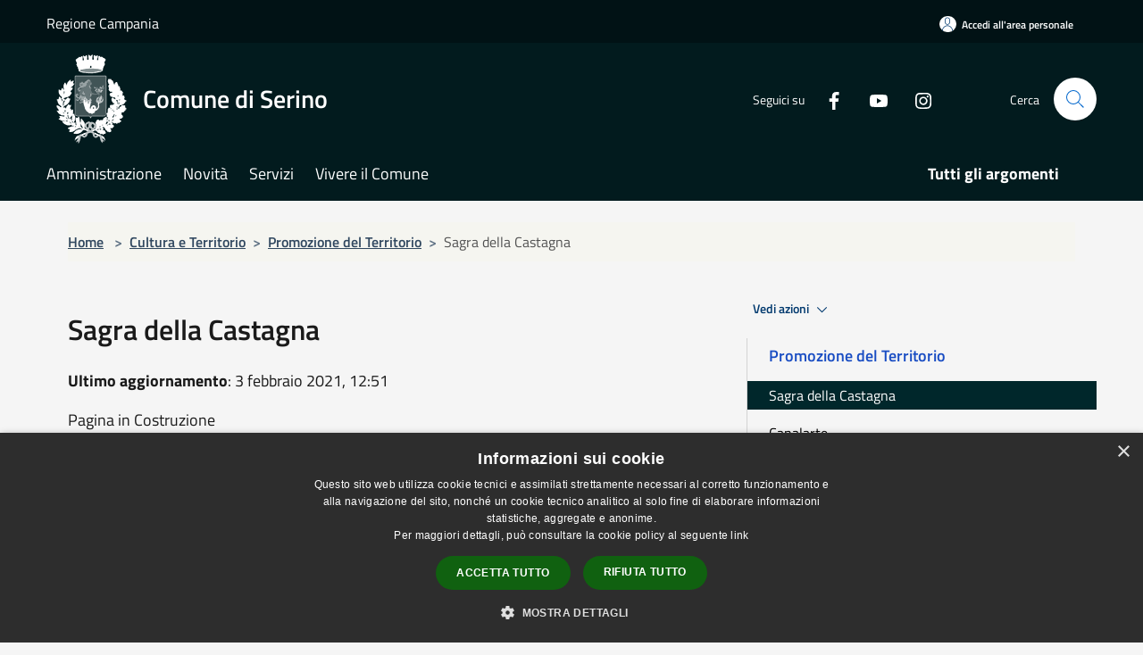

--- FILE ---
content_type: text/html; charset=UTF-8
request_url: https://www.comune.serino.av.it/it/page/sagra-della-castagna
body_size: 94783
content:
<!doctype html>
<html class="no-js" lang="it">
    <head>
        <meta charset="utf-8">
        <meta name="viewport" content="width=device-width, initial-scale=1, shrink-to-fit=no">
        <meta http-equiv="X-UA-Compatible" content="IE=edge"/>
        <meta name="csrf-token" content="g1I39nasQqlBEoJckYawn0fmQRGa4QOLsf98JC84">
        <title>Sagra della Castagna - Comune di Serino</title>
                <link rel="stylesheet" href="/bootstrap-italia/dist/css/bootstrap-italia.min.css">
        <link rel="stylesheet" href="/css/agid.css?id=8e7e936f4bacc1509d74">
        <link rel="stylesheet" href="/css/ionicons/ionicons.min.css">

                        <link rel="canonical" href="https://www.comune.serino.av.it/it/page/sagra-della-castagna" />

        <style>
        
        .background-theme-lighter {
            background-color: rgba(0,39,43,0.1);
        }
    
        :root {
            --pui-cstm-primary: hsl(186deg,88%,6%);
            --pui-cstm-primary-rgb: 2, 27, 30;
            --pui-cstm-primary-hover: hsl(186deg, 88%, 16%);
            --pui-cstm-primary-active: hsl(186deg, 88%, 19%);
            --pui-cstm-primary-text-color: hsl(0deg, 0%, 100%);
            --pui-cstm-secondary: hsl(186deg, 100%, 8%);
            --pui-cstm-secondary-rgb: 0, 39, 43;
            --pui-cstm-secondary-hover: hsl(186deg, 100%, 18%);
            --pui-cstm-secondary-active: hsl(186deg, 100%, 21%);
            --pui-cstm-secondary-text-color: hsl(0deg, 0%, 100%);
        }
    
        .button-transparent {
            box-shadow: inset 0 0 0 2px #021b1e;
            color: #021b1e;
        }

        .text-button-transparent {
            color: #021b1e;
        }

        .icon-button-transparent {
            fill: #021b1e !important;
        }

        .button-fill-header {
            background-color: #021b1e;
        }

        .button-transparent:hover {
            box-shadow: inset 0 0 0 2px #01181b;
            color: #01181b;
        }

        .button-fill-header:hover {
            background-color: #01181b;
        }

        .pagination-menu .page-link[aria-current] {
            color: #021b1e !important;
            border: 1px solid #021b1e !important;
        }

        .pagination-menu .page-link:hover {
            color: #01181b !important;
        }

        .pagination-menu .page-link .icon-primary {
            fill: #021b1e !important;
        }
    
        .responsive-table thead th {
            background-color: #021b1e;
            border: 1px solid #011215;
        }

        .responsive-table thead th {
            background-color: #021b1e;
            border: 1px solid #011215;
        }

        @media (min-width: 480px) {
            .responsive-table tbody th[scope=row] {
                border-left: 1px solid #011215;
                border-bottom: 1px solid #011215;
            }

            .responsive-table tbody td {
                border-left: 1px solid #011215;
                border-bottom: 1px solid #011215;
                border-right: 1px solid #011215;
            }

            .responsive-table tbody td:last-of-type {
                border-right: 1px solid #011215;
            }
        }

        @media (max-width: 767px) {
            .responsive-table tbody th[scope=row] {
                background-color:#021b1e;
            }
        }
    #footer-feedback {
        background-color: #00272b;
    }#footer-banner {
        background-color: #00272b;
    }.link-list-wrapper ul li a.list-item.active {
        background: #00272b;
    }.it-header-slim-wrapper {
            background-color: #011215;
        }
        .it-header-slim-wrapper .it-header-slim-wrapper-content .it-header-slim-right-zone button {
            background-color: #011215;
        }
        .btn-personal {
            background-color: #011215!important;
            border-color: #011215!important;
        }
        .btn-personal:hover {
            background-color: #011215!important;
            border-color: #011215!important;
        }
        .btn-personal:active {
            background-color: #011215!important;
            border-color: #011215!important;
        }
        .btn-personal:focus {
            background-color: #011215!important;
            border-color: #011215!important;
            box-shadow: none !important;
        }.it-header-slim-wrapper .it-header-slim-wrapper-content .it-header-slim-right-zone button:hover {
            background-color: #011012;
        }.it-header-center-wrapper {
            background-color: #021b1e;
        }@media (min-width: 992px) {
            .it-header-navbar-wrapper {
                background-color: #021b1e;
            }
        }.page-father-button {
            background-color: #021b1e;
        }
    .navbar-alerts-link-active{
        background-color: #021b1e;
    }
    .btn-custom {
        background-color:#00272b;
    }
    .btn-custom:focus {
        box-shadow: inset 0 1px 0 rgb(255 255 255 / 15%), 0 1px 1px rgb(0 0 0 / 8%), 0 0 0 0.2rem rgba(2,27,30,0.5);
    }
    .btn-custom:not(:disabled):not(.disabled).active,
    .btn-custom:not(:disabled):not(.disabled):active,
    .btn-custom:hover {
        background-color:#001b1e;
    }
    .btn-custom:not(:disabled):not(.disabled).active:focus,
    .btn-custom:not(:disabled):not(.disabled):active:focus {
        box-shadow: inset 0 3px 5px rgb(0 0 0 / 13%), 0 0 0 0.2rem rgba(2,27,30,0.5);
    }/*custom  css events*/
        .events-bar {
            background-color: #021b1e!important;
        }
        .event__detail {
            background-color: #011215!important;
        }
        .event--selected {
            background-color: #011215;
        }
        .event:active, .event:focus, .event:hover {
            background-color: #011215;
        }
        .it-calendar-wrapper .it-header-block-title {
            background-color: #00272b;
        }
    
        .btn-registry {
            background-color: #021b1e;
        }
        .btn-registry:hover {
            background-color: #01181b;
        }
        .btn-custom {
            background-color: #021b1e;
        }
        .btn-custom:hover {
            background-color: #01181b;
        }
    
    #progressbar .active {
        color: #021b1e;
    }

    #progressbar li.active:before,
    #progressbar li.active:after {
        background: #021b1e;
    }

    .progress-bar {
        background-color: #021b1e;
    }

    .funkyradio input:checked ~ label:before,
    .funkyradio input:checked ~ label:before {
        background-color: #021b1e;
    }

    .funkyradio input:empty ~ label:before,
    .funkyradio input:empty ~ label:before {
        background-color: #021b1e;
    }

    #msform .action-button {
        background: #021b1e;
    }

    #msform .action-button:hover,
    #msform .action-button:focus {
        background-color: #01181b;
    }

    #msform input:focus,
    #msform textarea:focus {
        border: 1px solid #021b1e;
    }
    
    #left-menu .pnrr_separator .bg {
        background-color: #021b1e;
    }
    .theme-color {
        background-color: #00272b !important;
    }
    .time-events {
        background-color: #021b1e !important;
    }
        .btn-primary {
            border: 2px solid #021b1e;
        }
        .btn-primary:hover {
            border: 2px solid #01181b;
        }
        .back-to-top {
            background-color: #021b1e;
        }
        .it-header-center-wrapper .h2.no_toc {
            background-color: #021b1e;
        }
    
        .link-list-wrapper ul li a span {
            color: #00272b;
        }
    
    </style>
                <meta name="description" content="Sito ufficiale Comune di Serino">
<meta property="og:title" content="Sagra della Castagna" />
<meta property="og:locale" content="it_IT" />
<meta property="og:description" content="Pagina in Costruzione" />
<meta property="og:type" content="website" />
<meta property="og:url" content="https://www.comune.serino.av.it/it/page/sagra-della-castagna" />
<meta property="og:image" content="https://serino-api.municipiumapp.it/s3/720x960/s3/6807/sito/stemma.jpg" />



    <link rel="icon" type="image/png" href="https://serino-api.municipiumapp.it/s3/150x150/s3/6807/sito/stemma.jpg">
    <link rel="apple-touch-icon" href="https://serino-api.municipiumapp.it/s3/150x150/s3/6807/sito/stemma.jpg">

    


<!-- Attenzione a buttare script lato API -->
    <script type="text/javascript" charset="UTF-8" src="//cdn.cookie-script.com/s/7f2acce60d4e89b8c4c4241a33c70c46.js"></script>

<style>
html{
  -webkit-text-size-adjust: 100%;
  -ms-text-size-adjust: 100%;
}
body, .card-body-foreground, .card-big {
  padding-right: 0 !important;
  text-rendering: optimizeLegibility;
  -webkit-font-smoothing: antialiased;
   background-color: #f5f5f5;
}
#header-sticky, 
#header-bar, 
#site-header, 
#top, 
#footer-contacts, 
#footer-bottom, 
.mobile-menu__content__header, 
footer #footer-feedback,
footer {
 background-color:#000 !important;
}
#header-images{
 width:1400px;
 margin:auto;
}
@media (max-width: 1400px) {   
    #header-images{
      width:100%;
   }
} 
.box--blue{
  border-bottom:5px solid #006166;
  background-color:#00acb4;
  border-radius:5px;
}
.box--blue:hover{
  background-color:#006166;
}
.box--news{
   border-bottom: 5px solid #006166;
}
.home__title,
.home__link{
   color: #006166;
 }
.box--news .box__content:hover,
.box--sponsor .box__content:hover {
   background-color: #CCFBFF;
}
#site-header .socials li a {
    color: #000 !important;
}
.bg--white, .page, .breadcrumb, .table, .table-striped{
 background-color: #f5f5f0 !important;
}
.meteo{ 
   margin-top:20px; 
} 
.meteoIframe{ 
 width: 100%; 
  height: 360px; 
} 

@media (max-width: 1600px) {   
    .meteoIframe{  
      height:360px !important;  
   } 
} 
@media (max-width: 1280px) {   
    .meteoIframe{ 
       height:250px !important; 
     } 
}
.z-idx-0{
  z-index: 0 !important;
}
.btn-gallery-modal{
  cursor:pointer;
}
 .modal {
    padding-right: 0px !important;
}
.modal-backdrop{
  position: unset;
}
 .modal{
  overflow-y: hidden !important;
}
.modal-open {
    overflow: auto;
}
.modal-dialog{
  width: 100%;
  margin: 0px;
}
.modal-content{
  border-radius:0px;
  border:none;
  background-color: #272727;
}
.modal-body{
  padding:0px;
}
#galleryModal .modal-footer{
   padding:0px;
   text-align:center;
   color: #fff;
   border-top:none;
   height:44px;
}
#galleryModal .modal-footer i {
  cursor:pointer;
}
#galleryModal .modal-footer i:hover {
  color:#ccc;
}
#close-gallery{
  width:44px;
  height:44px;
} 
.overflow{
  overflow: hidden !important;
}
</style>

<script  src="/s3/0/sito/jquery/3.6.0/jquery.min.js" ></script>
<script src="/s3/0/sito/popper/2.9.2/popper.min.js" ></script>
<script src="/s3/0/sito/jqueryinputmask/5.0.8-beta.17/jquery.inputmask.min.js"></script>

<script type="text/javascript">
window.componentiArray = new Array();
window.componentiArray[1] = {quotaFissa : 0.581558, quotaVariabile : 95.100019}
window.componentiArray[2] = {quotaFissa : 0.674895, quotaVariabile : 182.383599}
window.componentiArray[3] = {quotaFissa : 0.732332, quotaVariabile : 234.493199}
window.componentiArray[4] = {quotaFissa : 0.782591, quotaVariabile : 312.657599}
window.componentiArray[5] = {quotaFissa : 0.789770, quotaVariabile : 377.794599}
window.componentiArray[6] = {quotaFissa : 0.761051, quotaVariabile : 442.931599}

window.categorieArray  = new Array();
window.categorieArray[1] = {quotaFissa : 1.584399, quotaVariabile : 4.182093}
window.categorieArray[2] = {quotaFissa : 1.333405, quotaVariabile : 3.516334}
window.categorieArray[3] = {quotaFissa : 0.752981, quotaVariabile : 1.922262}
window.categorieArray[4] = {quotaFissa : 1.207908, quotaVariabile : 3.188143}
window.categorieArray[5] = {quotaFissa : 1.929516, quotaVariabile : 4.918179}
window.categorieArray[6] = {quotaFissa : 0.000000, quotaVariabile : 0.000000}
window.categorieArray[7] = {quotaFissa : 0.596110, quotaVariabile : 1.500302}
window.categorieArray[8] = {quotaFissa : 0.988288, quotaVariabile : 2.761494}
window.categorieArray[9] = {quotaFissa : 0.000000, quotaVariabile : 0.000000}
window.categorieArray[10] = {quotaFissa : 5.255186, quotaVariabile : 13.830914}
window.categorieArray[11] = {quotaFissa : 4.815947, quotaVariabile : 12.893225}
window.categorieArray[12] = {quotaFissa : 1.098098, quotaVariabile : 2.831821}
window.categorieArray[13] = {quotaFissa : 1.427528, quotaVariabile : 3.760133}
window.categorieArray[14] = {quotaFissa : 1.411841, quotaVariabile : 3.703872}
window.categorieArray[15] = {quotaFissa : 0.000000, quotaVariabile : 0.000000}
window.categorieArray[16] = {quotaFissa : 0.000000, quotaVariabile : 0.000000}
window.categorieArray[17] = {quotaFissa : 1.647148, quotaVariabile : 4.163339}
window.categorieArray[18] = {quotaFissa : 0.627484, quotaVariabile : 1.870689}
window.categorieArray[19] = {quotaFissa : 0.000000, quotaVariabile : 0.000000}
window.categorieArray[20] = {quotaFissa : 5.019879, quotaVariabile : 12.940109}
window.categorieArray[21] = {quotaFissa : 0.705920, quotaVariabile : 1.922262}
window.categorieArray[22] = {quotaFissa : 1.396154, quotaVariabile : 3.516334}
window.categorieArray[23] = {quotaFissa : 0.878478, quotaVariabile : 2.297338}
window.categorieArray[24] = {quotaFissa : 8.314176, quotaVariabile : 19.457049}
window.categorieArray[25] = {quotaFissa : 1.349092, quotaVariabile : 3.539776}
window.categorieArray[26] = {quotaFissa : 2.980553, quotaVariabile : 6.455989}
window.categorieArray[27] = {quotaFissa : 8.047495, quotaVariabile : 15.706292}
window.categorieArray[28] = {quotaFissa : 0.000000, quotaVariabile : 0.000000}
window.categorieArray[29] = {quotaFissa : 2.917805, quotaVariabile : 6.423170}
window.categorieArray[30] = {quotaFissa : 1.411841, quotaVariabile : 3.703872}


function formattaCurrency(value){
	jQuery('#prova-currency').inputmask('currency', {prefix: "", groupSeparator:'.',radixPoint:','})
	$("#prova-currency").val(value);
	
}

$(document).ready(function() {
	//halleyForm();
	$("#select-utenza").on("change", function(){
		gestioneTipoUtenza();
		azzeraRisultati();
	});

	$("#select-componenti").on("change", function(){
		gestioneComponenti();
		azzeraRisultati();
	});
	
	$("#select-categoria").on("change", function(){
		gestioneCategoria();
		azzeraRisultati();
	});

	$("#input-accessorio").on("change", function(){
		if($("#input-accessorio").is(':checked')){
			$(".divQuotaVariabile").hide();
			$(".divNoQuotaVariabile").show();
		}
		else{
			$(".divQuotaVariabile").show();
			$(".divNoQuotaVariabile").hide();
		}
		azzeraRisultati();
	});

	$("#input-dataDal").on("change", function(){
		gestioneDate();
		azzeraRisultati();
	});
	$("#input-dataAl").on("change", function(){
		//controllo che non sia minore di
		var dal = $("#input-dataDal").datepicker("getDate");
		var al = $("#input-dataAl").datepicker("getDate");
		if(al<dal){
			alert("Non puoi inserire una 'Data al' minore del campo 'Data dal'");
			$("#input-dataAl").datepicker("setDate", dal);
		}
		gestioneDate();
		azzeraRisultati();
	});

	jQuery('#input-superficie').inputmask('numeric', {negative: false, digits:0})
	jQuery('#input-riduzioneQuotaFissa').inputmask('decimal', {digits: 2,radixPoint:',' , min:0, max:100})
	jQuery('#input-riduzioneQuotaVariabile').inputmask('decimal', {digits: 2,radixPoint:',' , min: 0, max:100})
	
	$('#input-riduzioneQuotaFissa').on("change", function(){
		calcolaTotaleQuotaFissa();
		azzeraRisultati();
	});
	$('#input-riduzioneQuotaVariabile').on("change", function(){
		calcolaTotaleQuotaVariabile();
		azzeraRisultati();
	});
	
	gestioneTipoUtenza();
});

function getGiorni(){

	var start = $("#input-dataDal").datepicker("getDate");
    var end = $("#input-dataAl").datepicker("getDate")
    if(!start)	return 0;
    if(!end)	return 0;
    
    if(end<start){
        alert("Non puoi inserire una 'Data Al' minore del campo 'Data Dal'");
        return -1; 
	}
    var days = (end - start) / (1000 * 60 * 60 * 24);
    return days+1;
}

function gestioneDate(){

	var days = getGiorni();
    $("#giorni").html(days);
}


function gestioneTipoUtenza(){
	var tipoUtenza = $("#select-utenza").val();
	if(tipoUtenza=="1"){
		$(".utenza-domestica").hide();
		$(".utenza-non-domestica").show();
	}
	else{
		$(".utenza-domestica").show();
		$(".utenza-non-domestica").hide();
	}
	ricalcolaQuote();
}

function ricalcolaQuote(){
	gestioneComponenti();
	gestioneCategoria();
}

function gestioneComponenti()
{
	var tipoUtenza = $("#select-utenza").val();
	if(tipoUtenza=="0"){
		calcolaQuote(getQuote());
	}
}
function gestioneCategoria(){
	var tipoUtenza = $("#select-utenza").val();
	if(tipoUtenza=="1"){
		calcolaQuote(getQuote());
	}
}

function getQuote()
{
	var tipoUtenza = $("#select-utenza").val();
	if(tipoUtenza=="0"){
		var componente = $("#select-componenti").val();
		if(typeof(window.componentiArray[componente])!="undefined"){
			return window.componentiArray[componente];
		}
	}
	else{
		var categoria = $("#select-categoria").val();
		if(typeof(window.categorieArray[categoria])!="undefined"){
			return window.categorieArray[categoria];
		}
	}
}

function calcolaQuote(quota)
{
	var quotaFissa 		= quota.quotaFissa;
	var quotaVariabile  = quota.quotaVariabile;
	$("#quota-fissa").html((""+quotaFissa).replace(".", ",") + "&euro;")
	$("#quota-variabile").html((""+quotaVariabile).replace(".", ",") + "&euro;")


	calcolaTotaleQuotaFissa();
	calcolaTotaleQuotaVariabile();
}

function getTotaleQuotaFissa(){
	var quote = getQuote();
	var riduzione = $("#input-riduzioneQuotaFissa").val();
	riduzione = (""+riduzione).replace(",", ".");
	//valoreRiduzione = quota : x = 100 : riduzione
	var valoreRiduzione = (riduzione * quote.quotaFissa) /100;
	//Totale = quota - valoreRiduzione
	var totale = parseFloat(quote.quotaFissa - valoreRiduzione);
	return totale;
}
function calcolaTotaleQuotaFissa()
{
	var totaleQuotaFissa = getTotaleQuotaFissa();
	var totaleQuotaFissaTxt = new Number(totaleQuotaFissa).toLocaleString('it-IT', {minimumFractionDigits: 2, maximumFractionDigits:6})
	$("#totale-quota-fissa").html(totaleQuotaFissaTxt + "&euro;");
}

function getTotaleQuotaVariabile(){
	var quote = getQuote();
	var riduzione = $("#input-riduzioneQuotaVariabile").val();
	riduzione = (""+riduzione).replace(",", ".");
	//valoreRiduzione = quota : x = 100 : riduzione
	var valoreRiduzione = (riduzione * quote.quotaVariabile) /100;
	//Totale = quota - valoreRiduzione
	var totale = parseFloat(quote.quotaVariabile - valoreRiduzione);
	return totale;
}

function calcolaTotaleQuotaVariabile(){
	var totaleQuotaVariabile 	 = getTotaleQuotaVariabile();
	var totaleQuotaVariabileTxt = new Number(totaleQuotaVariabile).toLocaleString('it-IT', {minimumFractionDigits: 2, maximumFractionDigits:6})
	$("#totale-quota-variabile").html(totaleQuotaVariabileTxt + "&euro;");
}



function calcolaTariffa()
{
	var superficie = $("#input-superficie").val();
	var utenza = $("#select-utenza").val();
	if($.trim(superficie)=="" || parseInt(superficie, 10)==0){
		alert("Attenzione!\nIl campo 'Superficie in mq' non è stato valorizzato o contiene un dato errato");
		return;
	} 

	var giorni = getGiorni();
	 
	$(".t-superficie").html(superficie);
	$(".t-giorni").html(giorni);

	var quotaFissa 		= getTotaleQuotaFissa();
	var quotaFissaTxt = new Number(quotaFissa).toLocaleString('it-IT', {minimumFractionDigits: 2, maximumFractionDigits:6})
	$(".t-quota-fissa").html(quotaFissaTxt);

	var totaleQuotaFissa =  parseFloat(quotaFissa * superficie * (giorni / 365));
	var totaleQuotaFissaTxt = new Number(totaleQuotaFissa).toLocaleString('it-IT', {minimumFractionDigits: 2, maximumFractionDigits:6})
	$(".t-totale-quota-fissa").html(totaleQuotaFissaTxt);

	var quotaVariabile 	= getTotaleQuotaVariabile();
	if($("#input-accessorio").is(':checked')){
		quotaVariabile = 0;
	}
	var quotaVariabileTxt = new Number(quotaVariabile).toLocaleString('it-IT', {minimumFractionDigits: 2, maximumFractionDigits:6})
	$(".t-quota-variabile").html(quotaVariabileTxt);
	

	if(utenza=='0'){
		var totaleQuotaVariabile 	= parseFloat(quotaVariabile * (giorni / 365));
	} else {
		var totaleQuotaVariabile 	= parseFloat(quotaVariabile * superficie * (giorni / 365));
	}
	var totaleQuotaVariabileTxt = new Number(totaleQuotaVariabile).toLocaleString('it-IT', {minimumFractionDigits: 2, maximumFractionDigits:6})
	
	$(".t-totale-quota-variabile").html(totaleQuotaVariabileTxt); 

	var totaleImposta = parseFloat(parseFloat(totaleQuotaFissa) + parseFloat(totaleQuotaVariabile));
	var totaleImpostaTxt = new Number(totaleImposta).toLocaleString('it-IT', {minimumFractionDigits: 2, maximumFractionDigits:2})
	$(".t-totale-imposta").html(totaleImpostaTxt);
	$("#totale-imposta").html(totaleImpostaTxt);

	//valore addizionale = totaleImposta : x = 100 : addizionale
	var valoreAddizionale = parseFloat((5.00 * parseFloat(totaleImposta)) / 100);
	var valoreAddizionaleTxt = new Number(valoreAddizionale).toLocaleString('it-IT', {minimumFractionDigits: 2, maximumFractionDigits:2})
	$(".t-totale-addizionale").html(valoreAddizionaleTxt);
	
	var totale = parseFloat(parseFloat(totaleImposta) + parseFloat(valoreAddizionale));
	var totaleTxt = new Number(totale).toLocaleString('it-IT', {minimumFractionDigits: 2, maximumFractionDigits:2})
	$(".t-totale").html(totaleTxt + "&euro;");
	$("#totale").html(totaleTxt + "&euro;");
	
	toggleTotali(true);
}

function toggleTotali(show){
	var utenza = $("#select-utenza").val();
	if(show){
		$(".divTotali").show();
		if(utenza=='0'){
			$(".divQuotaVariabileDomestica").show();
		} else {
			$(".divQuotaVariabile").show();
		}
	}
	else {
		$(".divTotali").hide();
		$(".divQuotaVariabileDomestica").hide();
		$(".divQuotaVariabile").hide();
	}
}

function azzeraRisultati()
{
	toggleTotali(false);
}

</script>

<script>

$(document).ready(function(){

/*
    var bgLightGreyLast = $('main');
//    bgLightGreyLast.prepend('<div class="home__title" style="margin-top:30px;">Link Utili</div>');
    var link_social = [
      {
        url: 'https://www.facebook.com/Serino-Bene-Comune-con-Vito-Pelosi-Sindaco-serinobenecomune-1001079376612054/?epa=SEARCH_BOX',
        path: '/s3prod/uploads/ckeditor/pictures/1/4/1/5/3/7/content_Facebook.png',
        target: '_blank',
        title: 'Accedi a Facebook'
      },
      {
        url: 'https://www.youtube.com/channel/UCsd9nf6b9gRCVTBkFhiubbg',
        path: '/s3prod/uploads/ckeditor/pictures/1/4/1/5/3/8/content_youtube_PNG13.png',
        target: '_blank',
        title: 'Accedi a Youtube'
      },
      {
        url: 'https://www.instagram.com/comunediserino/',
        path: '/s3prod/uploads/ckeditor/pictures/1/4/1/5/3/6/content_adesivi-logo-instagram.png',
        target: '_blank',
        title: 'Accedi ad Instagram'
      },
      {
        url: 'https://play.google.com/store/apps/details?id=com.EGaspari.Mobile.Android.MySerino',
        path: '/s3prod/uploads/ckeditor/pictures/1/4/1/4/6/2/content_serino.png',
        target: '_blank',
        title: 'Scarica l\'App di Serino'
      }
    ];

    var grid = (url, path, target, title) => {
        let str =  `
        <div class="col-md-3 col-sm-6 col-xs-12" style="text-align:center;margin-bottom:30px;">
            <a href="${url}" target="${target}">
                <img src="${path}" title="${title}" />
            </a>
        </div>`;
        return str;
    }

    var container = (box, title, id) => {
        let str = `
        <div class="home__title" style="margin-top:30px;">${title}</div>
        <div class="row" id="${id}">
          ${box}
        </div> `;
        return str;
    }

    var str = '';

    link_social.forEach( social => {
       str += grid(social.url, social.path, social.target, social.title);
    });
    bgLightGreyLast.append(container(str, 'Seguici su', 'link-social'));

    var meteo = `
        <div class="home__title" style="margin-top:30px;margin-bottom:10px;">Meteo Serino</div>
        <div class="meteo">
       <iframe class="meteoIframe" src="https://www.meteoblue.com/it/tempo/widget/daily/serino_italia_3166702?geoloc=fixed&days=7&tempunit=CELSIUS&windunit=KILOMETER_PER_HOUR&precipunit=MILLIMETER&coloured=monochrome&pictoicon=0&pictoicon=1&maxtemperature=0&maxtemperature=1&mintemperature=0&mintemperature=1&windspeed=0&windspeed=1&windgust=0&winddirection=0&uv=0&humidity=0&precipitation=0&precipitationprobability=0&spot=0&pressure=0&layout=light"  frameborder="0" scrolling="NO" allowtransparency="true" sandbox="allow-same-origin allow-scripts allow-popups allow-popups-to-escape-sandbox"></iframe>
        </div>
        </div>`;

    bgLightGreyLast.append(meteo);



    var bgLightGrey = $('.bg--light-grey');


   var appSerinoHeader = `
    <li>
        <a href="https://play.google.com/store/apps/details?id=com.EGaspari.Mobile.Android.MySerino" title="App Serino" style="border:none;" target="_blank">
          <img alt="" src="/s3prod/uploads/ckeditor/pictures/1/4/1/4/6/2/content_serino.png" style="margin-bottom:5px; width: 26px; height: 26px;" />
        </a>
    </li>`; 

  $('#header-socials .socials').append(appSerinoHeader);
  
  var appSerinoFooter = `
            <li>
		        <a href="https://play.google.com/store/apps/details?id=com.EGaspari.Mobile.Android.MySerino" title="App Serino" style="border:none;background-color: transparent;" target="_blank">
		          <img alt="" src="/s3/uploads/ckeditor/pictures/1/4/1/4/6/2/content_serino.png" style="width:40px;margin-bottom:1px;"/>
		        </a>
            </li>`;

   $('.socials--blue').append(appSerinoFooter );
   */

  var galleryModal = $('#galleryModal');
  var headerSticky = $('#header-sticky');
    
    galleryModal.on('hide.bs.modal', (event) => {
       $(this).hide(300);
       $('body').removeClass('overflow');
       headerSticky.removeClass('z-idx-0');
    });

    galleryModal.on('show.bs.modal', (event) => {
        setTimeout( () => { 
            $('body').addClass('overflow');
         }, 300);
        var height = $(window).height();
        height = height-51;
        var galleryFrame =  (height) => {
            let str = `<iframe src="https://serviceapkappa.it/barasso/galleria-fotografica/" frameborder="0" width="100%" height="${height}px" style="border:0;"></iframe>`;
            return str;
        } 
        $(this).find('.modal-body').html(galleryFrame(height));
    });

    $('.btn-gallery-modal').click( () => {
       headerSticky.addClass('z-idx-0');
    });

      var valutation = `
        <div id="footer-feedback">
            <div class="container">
                <div class="row">
                    <div class="col-xs-12">
                        <a href="#" target="_blank">
                            <span class="fa fa-commenting-o" aria-hidden="true"></span> Valuta questo sito, aiutaci a migliorare
                        </a>
                    </div>
                </div>
            </div>
        </div>`;
    bgLightGrey.length > 0 ? $('footer').prepend(valutation) : null;

});
</script>

<script type="text/javascript">
  var _paq = window._paq = window._paq || [];
  /* tracker methods like "setCustomDimension" should be called before "trackPageView" */
  _paq.push(['trackPageView']);
  _paq.push(['enableLinkTracking']);
  (function() {
    var u="https://ingestion.webanalytics.italia.it/";
    _paq.push(['setTrackerUrl', u+'matomo.php']);
    _paq.push(['setSiteId', 'wyqkVjepkX']);
    var d=document, g=d.createElement('script'), s=d.getElementsByTagName('script')[0];
    g.type='text/javascript'; g.async=true; g.src=u+'matomo.js'; s.parentNode.insertBefore(g,s);
  })();
</script>
    </head>
    <body class="">
        <a href="#main-content" class="sr-only">Salta al contenuto principale</a>
                <div id="loading-layer" class="loading">
            <div class="loading__icon loading__icon--ripple">
                <div></div>
                <div></div>
            </div>
        </div>


        <header class="it-header-wrapper it-header-sticky" data-bs-toggle="sticky" data-bs-position-type="fixed" data-bs-sticky-class-name="is-sticky" data-bs-target="#header-nav-wrapper">
    <div class="it-header-slim-wrapper">
    <div class="container-fluid container-municipium-agid">
        <div class="row">
            <div class="col-12">
                <div class="it-header-slim-wrapper-content pl-0">

                                        <a class="d-lg-block navbar-brand"  href="https://www.regione.campania.it/" target="_blank" >
                                                    Regione Campania
                                            </a>


                    <div class="it-header-slim-right-zone">
                                                                            <a class="btn btn-primary btn-icon btn-full btn-personal"
                                href="https://www.comune.serino.av.it/it/private"
                                data-element="personal-area-login" aria-label="Accedi all&#039;area personale">
                                <span class="rounded-icon" aria-hidden="true">
                                    <svg class="icon icon-primary" aria-label="Accesso Utente">
                                        <use xlink:href="/bootstrap-italia/dist/svg/sprites.svg#it-user"></use>
                                    </svg>
                                </span>
                                <span class="d-none d-lg-block">Accedi all&#039;area personale</span>
                            </a>
                                                                                                
                                            </div>
                </div>
            </div>
        </div>
    </div>
</div>


    <div class="it-nav-wrapper">
        <div class="it-header-center-wrapper">
            <div class="container-fluid container-municipium-agid">
                <div class="row">
                    <div class="col-12">
                        <div class="it-header-center-content-wrapper">

                            <div class="it-brand-wrapper">
    <a href="/">

                    <span class="municipality__logo">
                <img src="//serino-api.municipiumapp.it/s3/6807/sito/logo.jpg" alt="logo">
            </span>
        
                    <div class="ml-2 it-brand-text">
                <span class="h2 no_toc">Comune di Serino</span>
            </div>
            </a>
</div>

                                                            <div class="it-right-zone">
                                                                        <div class="it-socials d-none d-md-flex">
                                        <span>Seguici su</span>
                                        <ul>
                                                                                                                                                <li class="single-social-phone">
                                                        <a aria-label="Facebook" href="https://www.facebook.com/Serino-Bene-Comune-con-Vito-Pelosi-Sindaco-serinobenecomune-1001079376612054/?epa=SEARCH_BOX" title="Facebook" target="_blank">
                                                            <svg class="icon" role="img" aria-label="Facebook"><use href="/bootstrap-italia/dist/svg/sprites.svg#it-facebook"></use></svg>
                                                        </a>
                                                    </li>
                                                                                                                                                                                                                                                                                            <li class="single-social-phone">
                                                        <a aria-label="Youtube" href="http://www.youtube.com/channel/UCsd9nf6b9gRCVTBkFhiubbg" title="Youtube" target="_blank">
                                                            <svg class="icon" role="img" aria-label="Youtube"><use href="/bootstrap-italia/dist/svg/sprites.svg#it-youtube"></use></svg>
                                                        </a>
                                                    </li>
                                                                                                                                                                                                <li class="single-social-phone">
                                                        <a aria-label="Instagram" href="http://www.instagram.com/comunediserino/" title="Instagram" target="_blank">
                                                            <svg class="icon" role="img" aria-label="Instagram"><use href="/bootstrap-italia/dist/svg/sprites.svg#it-instagram"></use></svg>
                                                        </a>
                                                    </li>
                                                                                                                                                                                                                                                                                                                                                                                                                                                                                                                    </ul>
                                    </div>
                                                                        <div class="it-search-wrapper">
                                        <span class="d-none d-md-block">Cerca</span>
                                        <a aria-label="Cerca" class="search-link rounded-icon"
                                        href="#" data-bs-toggle="modal" data-bs-target="#searchModal">
                                            <svg class="icon" aria-label="Cerca" role="img">
                                                <use
                                                    xlink:href="/svg/agid.svg#it-search"></use>
                                            </svg>
                                        </a>
                                    </div>
                                </div>
                                                    </div>
                    </div>
                </div>
            </div>
        </div>
                    <div class="it-header-navbar-wrapper" id="header-nav-wrapper">
                <div class="container-fluid container-municipium-agid">
                    <div class="row">
                        <div class="col-12">
                            <nav class="navbar navbar-expand-lg has-megamenu">
                                <button aria-controls="nav10" aria-expanded="false"
                                        aria-label="Toggle navigation" class="custom-navbar-toggler"
                                        data-bs-target="#nav10" data-bs-toggle="navbarcollapsible" type="button">
                                    <svg class="icon" aria-label="Menù" role="img">
                                        <use
                                            xlink:href="/svg/agid.svg#it-burger"></use>
                                    </svg>
                                </button>
                                <div class="navbar-collapsable" id="nav10">
                                    <div class="overlay"></div>
                                    <div class="menu-wrapper">
                                        <div class="close-div" style="padding:0px">
                                            <button class="btn close-menu" type="button" title="Chiudi menù">
                                                <svg class="icon icon-close" aria-label="Chiudi menù">
                                                    <use xlink:href="/svg/agid.svg#close"></use>
                                                </svg>
                                            </button>
                                        </div>
                                        <div class="navbar-logo mobile-only">
                                            <div class="row align-items-center">
                                                <div class="col-4">
                                                    <span class="municipality__logo pl-3">
                                                        <img src="//serino-api.municipiumapp.it/s3/6807/sito/stemma.jpg" alt="logo">
                                                    </span>
                                                </div>
                                                <div class="col-6">
                                                    <span class="navbar-municipality">Comune di Serino</span>
                                                </div>
                                                <div class="col-2">
                                                </div>
                                            </div>
                                        </div>
                                        <ul class="navbar-nav" id="main-navigation" data-element="main-navigation"
                                        >
                                                                                                                                                    <li class="nav-item">
        <a class="nav-link nav-link-menu " href="https://www.comune.serino.av.it/it/menu/amministrazione-177225" target="" data-element="management">
                            <span>Amministrazione</span>
                    </a>
    </li>
                                                                                                                                                                                                    <li class="nav-item">
        <a class="nav-link nav-link-menu " href="https://www.comune.serino.av.it/it/menu/news" target="" data-element="news">
                            <span>Novità</span>
                    </a>
    </li>
                                                                                                                                                                                                    <li class="nav-item">
        <a class="nav-link nav-link-menu " href="https://www.comune.serino.av.it/it/menu/servizi" target="" data-element="all-services">
                            <span>Servizi</span>
                    </a>
    </li>
                                                                                                                                                                                                    <li class="nav-item">
        <a class="nav-link nav-link-menu " href="https://www.comune.serino.av.it/it/menu/vivere-il-comune" target="" data-element="live">
                            <span>Vivere il Comune</span>
                    </a>
    </li>
                                                                                                                                                                                                                                                                                                                                                                                                                                                                                                                                                                                                                </ul>
                                                                                                                                                                    <ul class="navbar-nav navbar-nav-last" id="third-navigation">
                                                                                                                                                                                                                                                                                                                                                                                                                                                                                                                                                                                                                                                                                                                                                                                                                                                <li class="nav-item">
        <a class="nav-link nav-link-menu nav-link-last" href="https://www.comune.serino.av.it/it/topics" target="" data-element="all-topics">
                            <span><b>Tutti gli argomenti</b></span>
                    </a>
    </li>
                                                                                                                                                                                                                                                                                                                                                                                                                                                                                                                                                                                                                                                                                                                                                                                </ul>
                                                                                <ul class="navbar-nav navbar-nav-auth mobile-only">
                                                                                                                                        <li class="nav-item">
                                                    <a class="nav-link nav-link-menu mobile-only" href="https://www.comune.serino.av.it/it/private">
                                                        <span>Accedi all&#039;area personale</span>
                                                    </a>
                                                </li>
                                                                                                                                </ul>
                                                                                    <div class="container-social-phone mobile-only">
                                                <h1 class="h3">Seguici su</h1>
                                                <ul class="socials-phone">
                                                                                                                                                                    <li class="single-social-phone">
                                                            <a aria-label="Facebook" href="https://www.facebook.com/Serino-Bene-Comune-con-Vito-Pelosi-Sindaco-serinobenecomune-1001079376612054/?epa=SEARCH_BOX" title="Facebook" target="_blank">
                                                                <svg class="icon" aria-label="Facebook" role="img"><use href="/bootstrap-italia/dist/svg/sprites.svg#it-facebook"></use></svg>
                                                            </a>
                                                        </li>
                                                                                                                                                                                                                                                                                                                                        <li class="single-social-phone">
                                                            <a aria-label="Youtube" href="http://www.youtube.com/channel/UCsd9nf6b9gRCVTBkFhiubbg" title="Youtube" target="_blank">
                                                                <svg class="icon" aria-label="Youtube" role="img"><use href="/bootstrap-italia/dist/svg/sprites.svg#it-youtube"></use></svg>
                                                            </a>
                                                        </li>
                                                                                                                                                                                                                            <li class="single-social-phone">
                                                            <a aria-label="Instagram" href="http://www.instagram.com/comunediserino/" title="Instagram" target="_blank">
                                                                <svg class="icon" aria-label="Instagram" role="img"><use href="/bootstrap-italia/dist/svg/sprites.svg#it-instagram"></use></svg>
                                                            </a>
                                                        </li>
                                                                                                                                                                                                                                                                                                                                                                                                                                                                                                                                                                                                            </ul>
                                            </div>
                                                                            </div>
                                </div>
                            </nav>
                        </div>
                    </div>
                </div>
            </div>
            </div>
</header>

        <main id="main-content">

                            
    <section id="breadcrumb" class=" container-fluid container-municipium-agid  px-4 my-4" >
    <div class="row">
        <div class="col px-lg-4">
            <nav class="breadcrumb-container" aria-label="breadcrumb">
                <ol class="breadcrumb" data-element="breadcrumb">
                    <li class="breadcrumb-item">
                        <a href="https://www.comune.serino.av.it/it">Home</a>
                        <span class="separator">&gt;</span>
                    </li>

                                                                                                                                            <li class="breadcrumb-item"><a href="https://www.comune.serino.av.it/it/menu/240276">Cultura e Territorio</a><span class="separator">&gt;</span></li>                                                                                <li class="breadcrumb-item"><a href="https://www.comune.serino.av.it/it/menu/240297">Promozione del Territorio</a><span class="separator">&gt;</span></li>                                            


                    

                    
                    
                    
                    
                    
                    
                    
                    
                    

                    
                    
                    
                    
                    
                                                                                                    
                    
                    
                                        
                    
                    

                    
                    
                    
                    
                    
                    
                    
                    
                    
                                            <li class="breadcrumb-item active" aria-current="page">
                            Sagra della Castagna
                        </li>
                                        

                                                                
                                                            
                                        
                                        
                    
                                                            
                                        
                    
                    
                    
                    
                    
                    
                    
                    
                    
                    
                                        
                    
                    
                    
                    
                    
                                        
                    
                    
                    
                    
                    
                    
                    
                    
                    
                    
                                    </ol>
            </nav>

        </div>
    </div>
</section>

    <section id="page" class="container-fluid container-municipium-agid px-4 mt-4">
        <div class="row">
                            <div class="col-lg-7 px-lg-4 py-lg-2">
            
                            <div>
    <h1 class="text--left " >
        
            
                            Sagra della Castagna
            
            
        
    </h1>

                        <p>
                
            </p>
                            <p><b>Ultimo aggiornamento</b>: 3 febbraio 2021, 12:51</p>
            
    
    </div>
            
            
                        <div>
                <p>Pagina in Costruzione</p>

            </div>
            
            <hr>

            
            
            <div class="share-container mb-4">


                <h4
                    class="share-text"
                    href="javascript: void(0)"
                >
                    <svg viewBox="0 0 24 24" class="icon icon-sm left" role="img" aria-label="share-icon">
                        <path d="M 13.8 1.8 A 2.4 2.4 90 0 0 11.4 3.6 A 2.4 2.4 90 0 0 11.4563 4.7015 L 6.007 7.4262 A 2.4 2.4 90 0 0 4.2 6.6 A 2.4 2.4 90 0 0 1.8 9 A 2.4 2.4 90 0 0 4.2 11.4 A 2.4 2.4 90 0 0 6.0082 10.575 L 11.4539 13.2985 A 2.4 2.4 90 0 0 11.4 13.8 A 2.4 2.4 90 0 0 13.8 16.2 A 2.4 2.4 90 0 0 16.2 13.8 A 2.4 2.4 90 0 0 13.8 11.4 A 2.4 2.4 90 0 0 11.9918 12.225 L 6.5461 9.5015 A 2.4 2.4 90 0 0 6.6 9 A 2.4 2.4 90 0 0 6.5438 8.4996 L 11.993 5.775 A 2.4 2.4 90 0 0 13.8 6.6 A 2.4 2.4 90 0 0 16.2 4.2 A 2.4 2.4 90 0 0 13.8 1.8 z"/>
                    </svg>
                    Condividi:
                </h4>

        <div class="flex flex-wrap">
            <a
                class="share-facebook"
                href="javascript: void(0)"
                onclick="window.open('https://www.facebook.com/sharer/sharer.php?u=https%3A%2F%2Fwww.comune.serino.av.it%2Fit%2Fpage%2Fsagra-della-castagna&amp;display=popup&amp;ref=plugin&amp;src=like&amp;kid_directed_site=0','sharer','toolbar=0,status=0,width=548,height=325');"
            >
                <svg class="icon icon-sm  left" role="img" aria-label="facebook-icon">
                    <use xlink:href="/svg/agid.svg#it-facebook"></use>
                </svg>
                Facebook
            </a>
            <a
                class="share-twitter ml-2"
                href="https://twitter.com/intent/tweet?url=https%3A%2F%2Fwww.comune.serino.av.it%2Fit%2Fpage%2Fsagra-della-castagna&amp;text=Sagra+della+Castagna"
                target="_blank"
            >
                <svg class="icon icon-sm left" role="img" aria-label="twitter-icon">
                    <use xlink:href="/svg/agid.svg#it-twitter"></use>
                </svg>
                Twitter
            </a>
            <a
                class="share-whatsapp ml-2"
                href="https://api.whatsapp.com/send?text=Sagra+della+Castagna+-+https%3A%2F%2Fwww.comune.serino.av.it%2Fit%2Fpage%2Fsagra-della-castagna"
                target="_blank"
            >
                <svg class="icon icon-sm left" role="img" aria-label="whatsapp-icon">
                    <use xlink:href="/svg/agid.svg#it-whatsapp"></use>
                </svg>
                Whatsapp
            </a>
            <a
                class="share-telegram ml-2"
                href="https://telegram.me/share/url?url=https://www.comune.serino.av.it/it/page/sagra-della-castagna&amp;text=Sagra della Castagna"
                target="_blank"
            >
                <svg class="icon icon-sm left" role="img" aria-label="telegram-icon">
                    <use xlink:href="/svg/agid.svg#it-telegram"></use>
                </svg>
                Telegram
            </a>
            <a
                class="share-linkedin ml-2"
                href="https://www.linkedin.com/sharing/share-offsite/?url=https://www.comune.serino.av.it/it/page/sagra-della-castagna"
                target="_blank"
            >
                <svg class="icon icon-sm left" role="img" aria-label="linkedin-icon">
                    <use xlink:href="/svg/agid.svg#it-linkedin"></use>
                </svg>
                LinkedIn
            </a>

        </div>
    </div>
        </div>
                    <div class="col-lg-4 offset-lg-1 p-0 sidebar">
                <div class="dropdown ">
  <button class="btn btn-dropdown dropdown-toggle pnrr_actions" type="button" id="viewActions" data-bs-toggle="dropdown" aria-haspopup="true" aria-expanded="false">
        Vedi azioni
    <svg class="icon-expand icon icon-sm icon-primary"><use href="/bootstrap-italia/dist/svg/sprites.svg#it-expand"></use></svg>
  </button>
  <div class="dropdown-menu" aria-labelledby="viewActions">
    <div class="link-list-wrapper">
      <ul class="link-list">
        <li>
            <a href="mailto:?subject=www.comune.serino.av.it&amp;body=https://www.comune.serino.av.it/it/page/sagra-della-castagna" class="dropdown-item list-item pnrr_list-item left-icon"
                title="Invia">
                <svg class="icon pnrr_icon_dropdown left"><use xlink:href="/svg/agid.svg#it-mail"></use></svg>
                <span>Invia</span>
            </a>
        </li>
              </ul>
    </div>
  </div>
</div>
                                <div class="link-list-wrapper">
        <ul class="link-list link-list-municipium">
            <li>
                <h3 id="heading-senza-link">
                                            Promozione del Territorio
                                    </h3>
            </li>

                                                                    <li>
                        <a class="list-item active" href="https://www.comune.serino.av.it/it/page/sagra-della-castagna">
                            Sagra della Castagna
                        </a>
                    </li>
                                                                                    <li>
                        <a class="list-item " href="https://www.comune.serino.av.it/it/page/canalarte">
                            Canalarte
                        </a>
                    </li>
                                                                                    <li>
                        <a class="list-item " href="https://www.comune.serino.av.it/it/page/notte-bianca">
                            Notte Bianca
                        </a>
                    </li>
                                                                                    <li>
                        <a class="list-item " href="https://www.comune.serino.av.it/it/page/mercatini-di-natale">
                            Mercatini di Natale
                        </a>
                    </li>
                                                                                    <li>
                        <a class="list-item " href="https://www.comune.serino.av.it/it/page/eventi-a8bba739-0dda-4f98-a3f0-d5ad50bbfaa3">
                            Eventi
                        </a>
                    </li>
                                    </ul>
    </div>


            </div>
                
            </section>

    
            
        </main>

                    <section id="box-evaluate">
    <div class=" theme-color ">
        <div class="container">
            <div class="row d-flex justify-content-center border-container  theme-color ">
                <div class="col-12 col-lg-6">
                    <div class="cmp-rating pt-lg-80 pb-lg-80" id="">
                        <div class="card shadow card-wrapper card-evaluate" data-element="feedback">
                            <div class="cmp-rating__card-first flex flex-direction-column align-items-center">
                                <div class="card-header border-0">
                                                                        <h2 class="title-evaluate" data-element="feedback-title">Quanto sono chiare le informazioni su questa pagina?</h2>
                                                                    </div>
                                <input type="hidden" name="type" value="page">
                                <input type="hidden" name="path" value="it/page/sagra-della-castagna">
                                <input type="hidden" name="lang" value="it">
                                <input type="hidden" name="typeEvaluateId" value="34030">
                                <div class="card-body">
                                    <fieldset class="rating rating-evaluate">
                                        <legend style="display:none">Valuta il Servizio</legend>
                                        <input type="radio" id="star5a" name="ratingA" value="5">
                                        <label class="full rating-star active" for="star5a" data-element="feedback-rate-5">
                                            <svg class="icon icon-sm" role="img" aria-labelledby="star5a" aria-label="star5" viewBox="0 0 24 24" id="it-star-full-1" xmlns="http://www.w3.org/2000/svg">
                                                <path d="M12 1.7L9.5 9.2H1.6L8 13.9l-2.4 7.6 6.4-4.7 6.4 4.7-2.4-7.6 6.4-4.7h-7.9L12 1.7z"></path>
                                                <path fill="none" d="M0 0h24v24H0z"></path>
                                            </svg>
                                        </label>
                                        <input type="radio" id="star4a" name="ratingA" value="4">
                                        <label class="full rating-star active" for="star4a" data-element="feedback-rate-4">
                                            <svg class="icon icon-sm" role="img" aria-labelledby="star4a" aria-label="star4" viewBox="0 0 24 24" id="it-star-full-2" xmlns="http://www.w3.org/2000/svg">
                                                <path d="M12 1.7L9.5 9.2H1.6L8 13.9l-2.4 7.6 6.4-4.7 6.4 4.7-2.4-7.6 6.4-4.7h-7.9L12 1.7z"></path>
                                                <path fill="none" d="M0 0h24v24H0z"></path>
                                            </svg>
                                        </label>
                                        <input type="radio" id="star3a" name="ratingA" value="3">
                                        <label class="full rating-star active" for="star3a" data-element="feedback-rate-3">
                                            <svg class="icon icon-sm" role="img" aria-labelledby="star3a" aria-label="star3" viewBox="0 0 24 24" id="it-star-full-3" xmlns="http://www.w3.org/2000/svg">
                                                <path d="M12 1.7L9.5 9.2H1.6L8 13.9l-2.4 7.6 6.4-4.7 6.4 4.7-2.4-7.6 6.4-4.7h-7.9L12 1.7z"></path>
                                                <path fill="none" d="M0 0h24v24H0z"></path>
                                            </svg>
                                        </label>
                                        <input type="radio" id="star2a" name="ratingA" value="2">
                                        <label class="full rating-star active" for="star2a" data-element="feedback-rate-2">
                                            <svg class="icon icon-sm" role="img" aria-labelledby="star2a" aria-label="star2" viewBox="0 0 24 24" id="it-star-full-4" xmlns="http://www.w3.org/2000/svg">
                                                <path d="M12 1.7L9.5 9.2H1.6L8 13.9l-2.4 7.6 6.4-4.7 6.4 4.7-2.4-7.6 6.4-4.7h-7.9L12 1.7z"></path>
                                                <path fill="none" d="M0 0h24v24H0z"></path>
                                            </svg>
                                        </label>
                                        <input type="radio" id="star1a" name="ratingA" value="1">
                                        <label class="full rating-star active" for="star1a" data-element="feedback-rate-1">
                                            <svg class="icon icon-sm" role="img" aria-labelledby="star1a" aria-label="star1" viewBox="0 0 24 24" id="it-star-full-5" xmlns="http://www.w3.org/2000/svg">
                                                <path d="M12 1.7L9.5 9.2H1.6L8 13.9l-2.4 7.6 6.4-4.7 6.4 4.7-2.4-7.6 6.4-4.7h-7.9L12 1.7z"></path>
                                                <path fill="none" d="M0 0h24v24H0z"></path>
                                            </svg>
                                        </label>
                                    </fieldset>
                                </div>
                            </div>
                            <div class="cmp-rating__card-second d-none" data-step="3">
                                <div class="card-header border-0 mb-0">
                                    <h1 class="title-medium-2-bold mb-0 h4" id="rating-feedback">Grazie, il tuo parere ci aiuterà a migliorare il servizio!</h1>
                                </div>
                            </div>
                            <div class="form-rating">
                                <div data-step="1">
                                    <div class="cmp-steps-rating">
                                        <fieldset class="fieldset-rating-one d-none" data-element="feedback-rating-positive">
                                            <div class="iscrizioni-header w-100">
                                                <div class="step-title d-flex align-items-center justify-content-between drop-shadow">
                                                    <legend class="d-block d-lg-inline" data-element="feedback-rating-question">Quali sono stati gli aspetti che hai preferito?</legend>
                                                    <h1 class="step step-first h6">1/2</h1>
                                                </div>
                                            </div>
                                            <div class="cmp-steps-rating__body">
                                                <div class="cmp-radio-list">
                                                    <div class="card card-teaser shadow-rating">
                                                        <div class="card-body">
                                                            <div class="form-check m-0">
                                                                <div class="radio-body border-bottom border-light cmp-radio-list__item">
                                                                    <input name="rating1" type="radio" id="radio-1">
                                                                    <label for="radio-1" data-element="feedback-rating-answer">Le indicazioni erano chiare</label>
                                                                </div>
                                                                <div class="radio-body border-bottom border-light cmp-radio-list__item">
                                                                    <input name="rating1" type="radio" id="radio-2">
                                                                    <label for="radio-2" data-element="feedback-rating-answer">Le indicazioni erano complete</label>
                                                                </div>
                                                                <div class="radio-body border-bottom border-light cmp-radio-list__item">
                                                                    <input name="rating1" type="radio" id="radio-3">
                                                                    <label for="radio-3" data-element="feedback-rating-answer">Capivo sempre che stavo procedendo correttamente</label>
                                                                </div>
                                                                <div class="radio-body border-bottom border-light cmp-radio-list__item">
                                                                    <input name="rating1" type="radio" id="radio-4">
                                                                    <label for="radio-4" data-element="feedback-rating-answer">Non ho avuto problemi tecnici</label>
                                                                </div>
                                                                <div class="radio-body border-bottom border-light cmp-radio-list__item">
                                                                    <input name="rating1" type="radio" id="radio-5">
                                                                    <label for="radio-5" data-element="feedback-rating-answer">Altro</label>
                                                                </div>
                                                            </div>
                                                        </div>
                                                    </div>
                                                </div>
                                            </div>
                                        </fieldset>
                                        <fieldset class="fieldset-rating-two d-none" data-element="feedback-rating-negative">
                                            <div class="iscrizioni-header w-100">
                                                <div class="step-title d-flex align-items-center justify-content-between drop-shadow">
                                                    <legend class="d-block d-lg-inline" data-element="feedback-rating-question">
                                                        Dove hai incontrato le maggiori difficoltà?
                                                    </legend>
                                                    <h1 class="step step-first h6">1/2</h1>
                                                </div>
                                            </div>
                                            <div class="cmp-steps-rating__body">
                                                <div class="cmp-radio-list">
                                                    <div class="card card-teaser shadow-rating">
                                                        <div class="card-body">
                                                            <div class="form-check m-0">
                                                                <div class="radio-body border-bottom border-light cmp-radio-list__item">
                                                                    <input name="rating2" type="radio" id="radio-6">
                                                                    <label for="radio-6" class="active" data-element="feedback-rating-answer">A volte le indicazioni non erano chiare</label>
                                                                </div>
                                                                <div class="radio-body border-bottom border-light cmp-radio-list__item">
                                                                    <input name="rating2" type="radio" id="radio-7">
                                                                    <label for="radio-7" class="active" data-element="feedback-rating-answer">A volte le indicazioni non erano complete</label>
                                                                </div>
                                                                <div class="radio-body border-bottom border-light cmp-radio-list__item">
                                                                    <input name="rating2" type="radio" id="radio-8">
                                                                    <label for="radio-8" class="active" data-element="feedback-rating-answer">A volte non capivo se stavo procedendo correttamente</label>
                                                                </div>
                                                                <div class="radio-body border-bottom border-light cmp-radio-list__item">
                                                                    <input name="rating2" type="radio" id="radio-9">
                                                                    <label for="radio-9" class="active" data-element="feedback-rating-answer">Ho avuto problemi tecnici</label>
                                                                </div>
                                                                <div class="radio-body border-bottom border-light cmp-radio-list__item">
                                                                    <input name="rating2" type="radio" id="radio-10">
                                                                    <label for="radio-10" class="active" data-element="feedback-rating-answer">Altro</label>
                                                                </div>
                                                            </div>
                                                        </div>
                                                    </div>
                                                </div>
                                            </div>
                                        </fieldset>
                                    </div>
                                </div>
                                <div class="second-fieldset d-none" data-step="2">
                                    <div class="cmp-steps-rating">
                                        <fieldset>
                                            <div class="iscrizioni-header w-100">
                                                <div class="step-title d-flex align-items-center justify-content-between drop-shadow mb-3">
                                                    <legend class="d-block d-lg-inline">
                                                        Vuoi aggiungere altri dettagli?
                                                    </legend>
                                                    <h1 class="step h6">2/2</h1>
                                                </div>
                                            </div>
                                            <div class="cmp-steps-rating__body">
                                                <div class="form-group evaluate-form-group">
                                                    <label for="formGroupExampleInputWithHelp" class="">Dettaglio</label>
                                                    <input type="text" autocomplete=feedback-input-text" data-element="feedback-input-text" class="form-control"
                                                           id="formGroupExampleInputWithHelp" aria-describedby="formGroupExampleInputWithHelpDescription" maxlength="200">
                                                    <small id="formGroupExampleInputWithHelpDescription" class="form-text">
                                                        Inserire massimo 200 caratteri</small>
                                                    <div class="frc-captcha mt-4" data-sitekey="MQEFVR26C37UVFOK"></div>
                                                    <small id="captcha-mandatory" class="form-text d-none">È necessario verificare che tu non sia un robot</small>
                                                </div>
                                            </div>
                                        </fieldset>
                                    </div>
                                </div>
                                <div class="d-flex flex-nowrap pt-4 w-100 justify-content-center button-shadow d-none container-button-evaluate">
                                    <button class="btn btn-outline-primary fw-bold me-4 btn-back" type="button">precedente</button>
                                    <button class="btn btn-primary fw-bold btn-next" type="submit" form="rating">successivo</button>
                                </div>
                            </div>
                        </div>
                    </div>
                </div>
            </div>
        </div>
    </div>
</section>

        
                    <section id="box-contacts">
        <div class="bg-grey-card pb-5 pt-0">
            <div class="container-fluid container-municipium-agid">
                <div class="row d-flex justify-content-center p-contacts">
                    <div class="col-12 col-lg-6">
                        <div class="cmp-contacts">
                            <div class="card w-100">
                                <div class="card-body card-body-contacts">
                                    <h2 class="title-medium-2-semi-bold">Contatta il comune</h2>
                                    <ul class="contact-list p-0">
                                                                                    <li>
                                                <a class="list-item" href="https://www.comune.serino.av.it/it/faq">
                                                <svg class="icon icon-primary icon-sm" aria-hidden="true" aria-label="Help">
                                                <use href="/bootstrap-italia/dist/svg/sprites.svg#it-help-circle"></use>
                                                </svg><span>Leggi le domande frequenti</span></a>
                                            </li>
                                                                                                                            <li><a class="list-item" href="https://www.comune.serino.av.it/it/help"
                                             data-element="contacts">
                                            <svg class="icon icon-primary icon-sm" aria-hidden="true" aria-label="Mail">
                                            <use href="/bootstrap-italia/dist/svg/sprites.svg#it-mail"></use>
                                            </svg><span>Richiedi Assistenza</span></a></li>
                                                                                                                            <li>
                                                <a class="list-item" href="tel:+39 0825 594025">
                                                <svg class="icon icon-primary icon-sm" aria-hidden="true" aria-label="Phone">
                                                <use href="/bootstrap-italia/dist/svg/sprites.svg#it-hearing"></use>
                                                </svg><span>Chiama il comune +39 0825 594025</span></a>
                                            </li>
                                                                                                                                                                    <li>
                                                <a class="list-item" href="https://www.comune.serino.av.it/it/book" data-element="appointment-booking">
                                                <svg class="icon icon-primary icon-sm" aria-hidden="true" aria-label="Calendar">
                                                <use href="/bootstrap-italia/dist/svg/sprites.svg#it-calendar"></use>
                                                </svg><span>Prenota un appuntamento</span></a>
                                            </li>
                                                                            </ul>

                                                                            <h2 class="title-medium-2-semi-bold mt-4">Problemi in città</h2>
                                        <ul class="contact-list p-0">
                                        <li><a class="list-item" href="https://www.comune.serino.av.it/it/new-issue">
                                            <svg class="icon icon-primary icon-sm" aria-hidden="true" aria-label="Marker">
                                                <use href="/bootstrap-italia/dist/svg/sprites.svg#it-map-marker-circle"></use>
                                            </svg><span>Segnala disservizio</span></a></li>
                                        </ul>
                                                                    </div>
                            </div>
                        </div>
                    </div>
                </div>
            </div>
        </div>
    </section>
        
        <div class="bd-example">
            <a href="#top" aria-hidden="true" tabindex="-1" data-bs-toggle="backtotop" class="back-to-top back-to-top-show" id="example" aria-label="Torna su">
                <svg class="icon icon-light" aria-label="Torna su"><use href="/bootstrap-italia/dist/svg/sprites.svg#it-arrow-up"></use></svg>
            </a>
        </div>

        <footer class="it-footer">
        <div class="it-footer-main">
                                    <div class="container-fluid container-municipium-agid">
                <div class="footer-part-container">
                    <div class="row clearfix align-items-center">
                                                    <div class="col-sm-4">
                                <div class="it-brand-wrapper">
    <a href="/">

                    <span class="municipality__logo">
                <img src="//serino-api.municipiumapp.it/s3/6807/sito/logo.jpg" alt="logo">
            </span>
        
                    <div class="ml-2 it-brand-text">
                <span class="h2 no_toc">Comune di Serino</span>
            </div>
            </a>
</div>
                            </div>
                            <div class="col-sm-3">
                                <img class="eu_logo" src="/images/footer/logo-eu-inverted.svg" alt="Eu logo">
                            </div>
                            <div class="col-sm-2"></div>
                                                            <div class="col-sm-3 footer-part-container-custom footer-seguici">
                                    <h1 class="h4">
    Seguici su
</h1>

<ul class="list-inline text-left social">

                        <li class="list-inline-item">
                <a class="p-2 text-white socials" aria-label="Facebook" href="https://www.facebook.com/Serino-Bene-Comune-con-Vito-Pelosi-Sindaco-serinobenecomune-1001079376612054/?epa=SEARCH_BOX" title="Facebook" target="_blank">
                    <svg class="icon icon-sm icon-white align-top" role="img" aria-label="Social">
                        <use xlink:href="/svg/agid.svg#it-facebook"></use></svg>
                    <span class="sr-only">Facebook</span>
                </a>
            </li>
                                            <li class="list-inline-item">
                <a class="p-2 text-white socials" aria-label="Youtube" href="http://www.youtube.com/channel/UCsd9nf6b9gRCVTBkFhiubbg" title="Youtube" target="_blank">
                    <svg class="icon icon-sm icon-white align-top" role="img" aria-label="Social">
                        <use xlink:href="/svg/agid.svg#it-youtube"></use></svg>
                    <span class="sr-only">Youtube</span>
                </a>
            </li>
                                <li class="list-inline-item">
                <a class="p-2 text-white socials" aria-label="Instagram" href="http://www.instagram.com/comunediserino/" title="Instagram" target="_blank">
                    <svg class="icon icon-sm icon-white align-top" role="img" aria-label="Social">
                        <use xlink:href="/svg/agid.svg#it-instagram"></use></svg>
                    <span class="sr-only">Instagram</span>
                </a>
            </li>
                                                            
</ul>
                                </div>
                                                                        </div>
                </div>

                                    <div class="py-4 footer-part-container-custom">
                                                    <section class="lista-sezioni">
<div class="row">
<div class="col-lg-3 col-md-3 col-sm-6">
<h1>Amministrazione</h1>
<ul class="footer-list clearfix">
<li><a title="Organi di governo" href="/it/page/organi-di-governo-148">Organi di Governo</a></li>
<li><a title="Aree amministrative" href="/it/page/aree-amministrative-143">Aree Amministrative</a></li>
<li><a title="Uffici" href="/it/page/uffici-167">Uffici</a></li>
<li><a title="Enti e fondazioni" href="/it/page/enti-e-fondazioni-144">Enti e fondazioni</a></li>
<li><a title="Politici" href="/it/page/politici-144">Politici</a></li>
<li><a title="Personale amministrativo" href="/it/page/personale-amministrativo-144">Personale Amministrativo</a></li>
<li><a title="Documenti e Dati" href="/it/menu/177232">Documenti e dati</a></li>
</ul>
</div>
<div class="col-lg-3 col-md-3 col-sm-6">
<h1>Categorie di Servizio</h1>
<ul class="footer-list clearfix">
<li><a title="Anagrafe e stato civile" href="/it/page/anagrafe-e-stato-civile-146?fromService=1">Anagrafe e stato civile</a></li>
<li><a title="Cultura e tempo libero" href="/it/page/cultura-e-tempo-libero-143?fromService=1">Cultura e tempo libero</a></li>
<li><a title="Vita lavorativa" href="/it/page/vita-lavorativa-139?fromService=1">Vita lavorativa</a></li>
<li><a title="Imprese e Commercio" href="/it/page/imprese-e-commercio-140?fromService=1">Imprese e Commercio</a></li>
<li><a title="Catasto e urbanistica" href="/it/page/catasto-e-urbanistica-141?fromService=1">Catasto e urbanistica</a></li>
<li><a title="Mobilit&agrave; e trasporti" href="/it/page/mobilita-e-trasporti-142?fromService=1">Mobilit&agrave; e trasporti</a></li>
</ul>
</div>
<div class="col-lg-3 col-md-3 col-sm-6">
<div>&nbsp;</div>
<ul class="footer-list clearfix">
<li><a title="Educazione e formazione" href="/it/page/educazione-e-formazione-141?fromService=1">Educazione e formazione</a></li>
<li><a title="Giustizia e sicurezza pubblica" href="/it/page/giustizia-e-sicurezza-pubblica-141?fromService=1">Giustizia e sicurezza pubblica</a></li>
<li><a title="Tributi,finanze e contravvenzioni" href="/it/page/tributi-finanze-e-contravvenzioni-140?fromService=1">Tributi,finanze e contravvenzioni</a></li>
<li><a title="Ambiente" href="/it/page/ambiente-167?fromService=1">Ambiente</a></li>
<li><a title="Salute, benessere e assistenza" href="/it/page/salute-benessere-e-assistenza-140?fromService=1">Salute, benessere e assistenza</a></li>
<li><a title="Autorizzazioni" href="/it/page/autorizzazioni-140?fromService=1">Autorizzazioni</a></li>
</ul>
</div>
<div class="col-lg-3 col-md-3 col-sm-6">
<h1>Novit&agrave;</h1>
<ul class="footer-list clearfix">
<li><a href="/it/news?type=1">Notizie</a></li>
<li><a href="/it/news?type=2">Comunicati</a></li>
<li><a href="/it/news?type=3">Avvisi</a></li>
</ul>
<h1>Vivere il Comune</h1>
<ul class="footer-list clearfix">
<li><a href="/it/point-of-interests">Luoghi</a></li>
<li><a href="/it/events">Eventi</a></li>
</ul>
</div>
<div class="col-lg-3 col-md-3 col-sm-6">
<h1>Contatti</h1>
<p>Comune di Serino <br />Piazza Cicarelli - 83028 - Serino <br />Codice Fiscale: 00118430644<br />Partita IVA: 00118430644<br /><br /></p>
<p>PEC: protocollo@pec.comune.serino.av.it <br />Comune di Serino: 0825.594025 <br />Polizia Municipale: 0825.592313 <br />Ufficio del Sindaco: 0825.594660<br />Ufficio Assessori: 0825.594296</p>
</div>
<div class="col-lg-3 col-md-3 col-sm-6">
<div>&nbsp;</div>
<ul class="footer-list clearfix">
<li><a title="Prenotazione appuntamento" href="/it/book" data-element="appointment-booking">Prenotazione appuntamento</a></li>
<li><a title="Segnalazione disservizio" href="/it/new-issue" data-element="report-inefficiency">Segnalazione disservizio</a></li>
<li><a title="Accesso all'informazione" href="/it/faq" data-element="faq">Leggi le FAQ</a></li>
<li><a title="Richiesta assistenza" href="/it/help">Richiesta assistenza</a></li>
</ul>
</div>
<div class="col-lg-3 col-md-3 col-sm-6">
<div>&nbsp;</div>
<ul class="footer-list clearfix">
<li><a href="https://servizionline.hspromilaprod.hypersicapp.net/cmsserino/portale/trasparenza/trasparenzaamministrativa.aspx" target="_blank" rel="noopener">Amministrazione trasparente</a></li>
<li><a title="Informativa privacy" href="/it/privacy">Informativa privacy</a></li>
<li><a href="/it/legal_notices" target="_blank" rel="noopener" data-element="legal-notes">Note legali</a></li>
<li><a title="Dichiarazione di accessibilit&agrave;" href="https://form.agid.gov.it/view/f6361426-6532-4d6c-a4c2-389457e47d43/" data-element="accessibility-link">Dichiarazione di accessibilit&agrave;</a></li>
</ul>
</div>
</div>
</section>
                                            </div>
                            </div>
        </div>
    <div class="it-footer-small-prints clearfix">
        <div class="container-fluid container-municipium-agid">
            <div class="row">
    <div class="col-6">
        <ul class="it-footer-small-prints-list list-inline mb-0 d-flex flex-column flex-md-row flex-wrap-wrap">
            <li class="list-inline-item ">
                <a href="https://www.comune.serino.av.it/it/feeds" title="Feed Rss">
                    RSS
                </a>
            </li>

            <li class="list-inline-item ">
                <a href="https://www.comune.serino.av.it/it/accessibility" title="Accessibilità">
                    Accessibilità
                </a>
            </li>

            <li class="list-inline-item ">
                <a href="https://www.comune.serino.av.it/it/privacy" title="Privacy" data-element="privacy-policy-link">
                    Privacy
                </a>
            </li>
            <li class="list-inline-item ">
                <a href="https://www.comune.serino.av.it/it/cookie" title="Cookie">
                    Cookie
                </a>
            </li>
            <li class="list-inline-item ">
                <a href="https://www.comune.serino.av.it/it/sitemap" title="Mappa del sito">
                    Mappa del sito
                </a>
            </li>

            
                    </ul>
    </div>
    <div class="col-6">
        <ul class="it-footer-small-prints-list list-inline mb-0 d-flex flex-column flex-md-row justify-content-flex-end">
            <li class="list-inline-item ">
                <div id="footer-copy">
                                                                        Copyright © 2026 • Comune di Serino • Powered by <a href="http://www.municipiumapp.it">Municipium</a> • <a href=https://cloud.municipiumapp.it/admin>Accesso redazione</a>
                                                            </div>
            </li>
        </ul>
    </div>


</div>

        </div>
    </div>
</footer>
                <div class="modal fade" id="searchModal" tabindex="-1" role="dialog" aria-labelledby="searchModalTitle" aria-hidden="false">

    <div class="modal-dialog" role="document">
        <div class="modal-content py-4">

            <form id="ricerca" action="https://www.comune.serino.av.it/it/search" method="post">
                <input type="hidden" name="_token" value="g1I39nasQqlBEoJckYawn0fmQRGa4QOLsf98JC84">                <input type="hidden" name="type" value="">

                <div class="modal-header-fullsrc">
                    <div class="container-fluid container-municipium-agid">
                        <div class="row">
                            <div class="col-11">
                                <h1 class="modal-title" id="searchModalTitle">
                                    <span>Cerca</span>
                                </h1>
                            </div>
                            <div class="col-1">
                                <button class="close" type="button" data-bs-dismiss="modal" aria-label="Chiudi">
                                    <svg class="search_icon" style="fill:black" aria-label="Chiudi">
                                        <use xlink:href="/bootstrap-italia/dist/svg/sprites.svg#it-close"></use>
                                    </svg>
                                </button>
                            </div>
                        </div>
                    </div>
                </div>

                <div class="modal-body-search">
                    <div class="container-fluid container-municipium-agid">
                        <div class="row">
                            <div class="col-lg-12 col-md-12 col-sm-12">
                                <div class="form-group mt-5">
                                    <label class="active" for="input-search">
                                        Inserisci i termini di ricerca
                                    </label>
                                    <input type="text" id="input-search" autocomplete="off" name="search" value="">

                                </div>

                                <p>
                                    Seleziona il tipo di contenuti in cui vuoi cercare
                                </p>
                                <div class="search-types">

                                                                                                                <button type="button" class="search-type btn btn-default btn-xs btn-outline-primary" data-type="">
                                            Tutto
                                        </button>
                                                                            <button type="button" class="search-type btn btn-default btn-xs btn-outline-secondary" data-type="administration">
                                            Amministrazione
                                        </button>
                                                                            <button type="button" class="search-type btn btn-default btn-xs btn-outline-secondary" data-type="news">
                                            Notizie
                                        </button>
                                                                            <button type="button" class="search-type btn btn-default btn-xs btn-outline-secondary" data-type="servizi">
                                            Servizi
                                        </button>
                                                                            <button type="button" class="search-type btn btn-default btn-xs btn-outline-secondary" data-type="events">
                                            Eventi
                                        </button>
                                                                            <button type="button" class="search-type btn btn-default btn-xs btn-outline-secondary" data-type="point_of_interests">
                                            Punti di interesse
                                        </button>
                                                                            <button type="button" class="search-type btn btn-default btn-xs btn-outline-secondary" data-type="life_events">
                                            Eventi della vita
                                        </button>
                                                                            <button type="button" class="search-type btn btn-default btn-xs btn-outline-secondary" data-type="site_pages">
                                            Pagine
                                        </button>
                                                                    </div>


                                <div class="mt-5">

                                    <button type="submit" class="btn btn-primary btn-lg btn-icon">
                                        <svg class="icon icon-white" aria-label="cerca nel sito">
                                            <use xlink:href="/svg/agid.svg#it-search"></use>
                                        </svg>
                                        <span>cerca nel sito</span>
                                    </button>
                                </div>

                            </div>
                        </div>

                    </div>
                </div>
            </form>
        </div>
    </div>
</div>

        <script>
            window.environment = "production";
        </script>

        <script src="/js/agid-home.js?id=768ce8b4217fb16b2539"></script>
        <script src="/js/all-agid-home.js?id=98c31f6098758e4cdb1e"></script>

                    <script src="/js/agid.js?id=b769351908ea0a524f9a"></script>
            <script src="/js/all-agid.js?id=85c2d801798c5e190aa9"></script>
            <script src="/js/jquery-validation/dist/jquery.validate.min.js"></script>
        
        <script src="/bootstrap-italia/dist/js/bootstrap-italia.bundle.min.js"></script>

            <script type="module" src="https://apis.maggioli.cloud/rest/captcha/v2/widget.module.min.js?version=1.1"></script>

            <script>

        var infoModal = {
            'loginCode': 0,
            'infoUser': null,
            'firstPartUrl': "\/it",
            'url': "%2Fit%2Fpage%2Fsagra-della-castagna"
        }

        $(document).ready(function() {
            if(infoModal.loginCode == 2 && infoModal.infoUser == null){
                $('.modal-require-auth').appendTo("body").modal("show");
                $('#header-sticky').css('z-index', 0);
                $('.fade').css('opacity', 1);
                $('.modal-backdrop').css('opacity', 0.7);
            }

            $('.btn-login').click(function() {
                window.location.href = infoModal.firstPartUrl + "/auth?domain="+infoModal.url;
            });

            $('.modal-require-auth').on('hidden.bs.modal', function () {
                $('#header-sticky').css('z-index', 2000);
            });
        });

    </script>
    </body>
</html>
